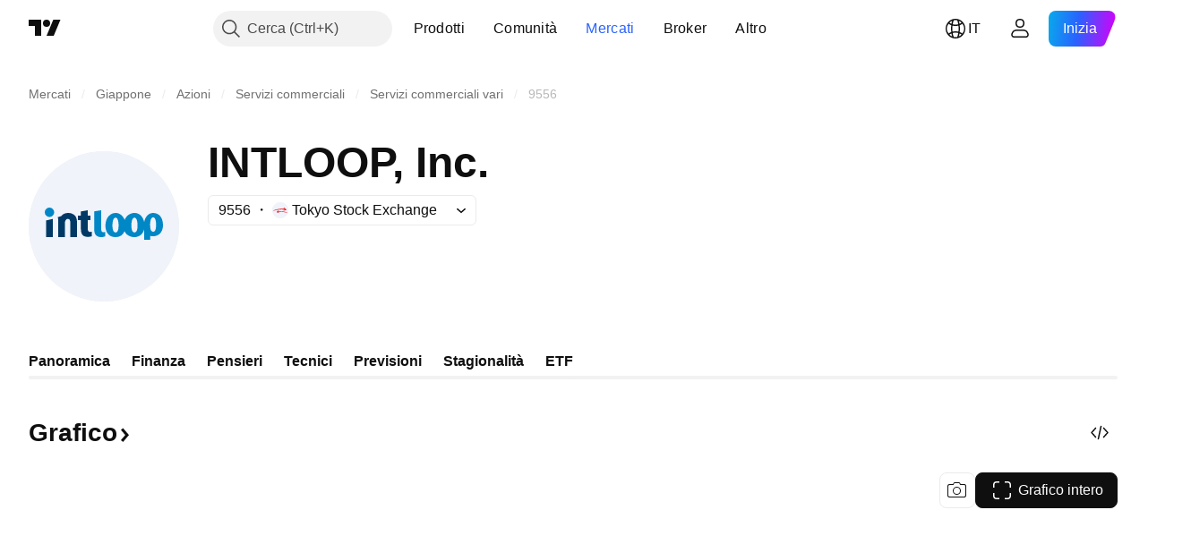

--- FILE ---
content_type: image/svg+xml
request_url: https://s3-symbol-logo.tradingview.com/simplex.svg
body_size: 93
content:
<!-- by TradingView --><svg width="18" height="18" viewBox="0 0 18 18" xmlns="http://www.w3.org/2000/svg"><path fill="#F0F3FA" d="M0 0h18v18H0z"/><path d="M10.81 7c-.1-.92-.88-1.28-1.73-1.28-.67 0-1.75.27-1.75 1.1-.03.7.84 1 1.73 1.2 1.7.39 3.92.96 3.94 3.06-.01 2.14-2.11 2.92-3.93 2.92-1.84 0-4.02-.84-4.07-3h2.07c.07.94 1.2 1.28 1.98 1.28 1.1 0 1.95-.5 1.95-1.2 0-.65-.76-.96-1.88-1.22-1.61-.39-3.86-.84-3.85-2.91C5.26 4.92 7.36 4 9.1 4c1.84 0 3.73.98 3.76 3h-2.05Z"/></svg>

--- FILE ---
content_type: image/svg+xml
request_url: https://s3-symbol-logo.tradingview.com/intloop--big.svg
body_size: 515
content:
<!-- by TradingView --><svg width="56" height="56" viewBox="0 0 56 56" xmlns="http://www.w3.org/2000/svg"><path fill="#F0F3FA" d="M0 0h56v56H0z"/><path d="M6.5 31.97v-6.18l2.5-.57V32l-2.5-.03ZM22 22v2h1v1.64h-1.02v3.25c0 .97.47 1.2.95 1.2.25 0 .35-.1.58-.14l.02 1.72c-.35.08-.8.25-1.45.25-.73 0-1.37-.16-1.83-.53-.5-.44-.8-1.06-.8-2.37v-3.38h-1.1V24h1.1v-1.55L22 22Z" fill="#003965"/><path d="M27 22v7.05c0 .92.41 1.15.9 1.15.24 0 .35-.1.58-.14l.02 1.66c-.35.09-.8.28-1.46.28-.73 0-1.37-.19-1.83-.55-.5-.42-.79-1.02-.79-2.28V22.4L27 22Zm19.36 1c-1.65 0-2.97 1.28-3.36 3.43-.37-1.89-1.63-3.43-3.58-3.43-1.4 0-3 .81-3.69 2.6-.55-1.39-1.72-2.6-3.35-2.6-1.95 0-3.8 1.73-3.8 4.7 0 2.67 1.4 4.3 3.76 4.3h.01a3.6 3.6 0 0 0 3.35-2.22c.56 1.39 2.03 2.22 3.68 2.22h.02c1.23 0 3.06-.66 3.6-2.89V33h2.26v-1.44c.35.08.7.12 1.06.12h.02c1.43 0 3.66-.85 3.66-4.22 0-2.55-1.36-4.46-3.64-4.46ZM32.4 30.25h-.02c-.93 0-1.19-1.18-1.19-2.59 0-1.15.2-2.91 1.17-2.91.9 0 1.12 1.76 1.12 2.91 0 1.2-.22 2.6-1.08 2.6Zm7.04 0h-.02c-.92 0-1.18-1.18-1.18-2.59 0-1.15.2-2.91 1.16-2.91.9 0 1.13 1.76 1.13 2.91 0 1.2-.22 2.6-1.09 2.6Zm6.94-.23h-.02c-.9 0-1.16-1.16-1.16-2.54 0-1.13.2-2.86 1.14-2.86.89 0 1.1 1.74 1.1 2.86 0 1.18-.21 2.54-1.06 2.54Z" fill="#0087C6"/><path d="M16.76 23.59A3.39 3.39 0 0 0 14.7 23c-1.16 0-2.03.41-2.6 1.2l-1.26.37c.16.6.17 1.02.17 1.9V32h2.5v-5.25c0-.27.04-.54.13-.78.18-.5.52-.77.94-.77.73 0 .92.7.92 1.4V32H18v-5.53c0-1.36-.37-2.4-1.24-2.88Z" fill="#003965"/><path d="M6 22.75a1.75 1.75 0 1 1 3.5 0 1.75 1.75 0 0 1-3.5 0Z" fill="#0087C6"/></svg>